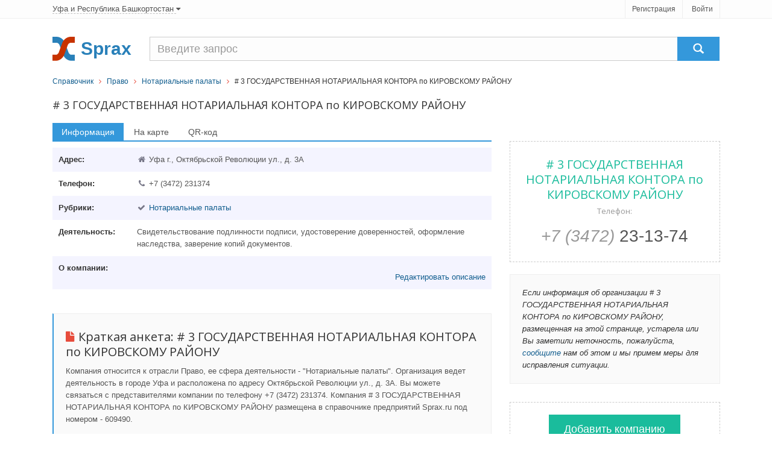

--- FILE ---
content_type: text/html
request_url: https://ufa.sprax.ru/firms/609490-3-gosudarstvennaya-notarialnaya-kontora-po-kirovskomu-rayonu
body_size: 5133
content:
<!DOCTYPE html>
<!--[if IE 8]> <html lang="ru" class="ie8"> <![endif]-->
<!--[if IE 9]> <html lang="ru" class="ie9"> <![endif]-->
<!--[if !IE]> ><! <![endif]-->
<html lang='ru'>
<!-- <![endif] -->
<head>
<title># 3 ГОСУДАРСТВЕННАЯ НОТАРИАЛЬНАЯ КОНТОРА по КИРОВСКОМУ РАЙОНУ - телефон и адрес - Уфа - Sprax.ru</title>
<meta content='text/html; charset=utf-8' http-equiv='content-type'>
<meta content='width=device-width, initial-scale=1.0' name='viewport'>
<link href="/assets/favicon.ico" rel="shortcut icon" type="image/vnd.microsoft.icon" />
<meta name='Description' content='# 3 ГОСУДАРСТВЕННАЯ НОТАРИАЛЬНАЯ КОНТОРА по КИРОВСКОМУ РАЙОНУ находится по адресу Уфа г., Октябрьской Революции ул., 3А, направление деятельности - Нотариальные палаты. Карта проезда, телефон, сайт в справочнике Ufa.sprax.ru'>
<link href="/assets/appboot-4c46235230370cdbfa64c10bf5ba9ef7.css" media="all" rel="stylesheet" type="text/css" />
<script src="/assets/appboot-dba19faf2b0e086f09dbb175cbf87bb5.js" type="text/javascript"></script>
<script src='https://maps.google.com/maps/api/js?sensor=false' type='text/javascript'></script>
<script async src='https://yandex.ru/ads/system/header-bidding.js'></script>
<script>
var adfoxBiddersMap = {"myTarget":"2154292"};

var adUnits = [
  {
    "code": "adfox_166932162700382715",
    "bids": [{"bidder":"myTarget","params":{"placementId":"1156478"}}]
  }
];

var userTimeout = 500;

window.YaHeaderBiddingSettings = {
  biddersMap: adfoxBiddersMap,
  adUnits: adUnits,
  timeout: userTimeout,
};
</script>
<script>window.yaContextCb = window.yaContextCb || []</script>
<script src='https://yandex.ru/ads/system/context.js' async></script>

<meta content="authenticity_token" name="csrf-param" />
<meta content="QLaUE78+AsVXFncCYPEN3DvGqvtMvyt9okWobu+NB9I=" name="csrf-token" />

</head>
<body>
<div id='wrapper'>
<!-- === Top  === -->
<noindex>
<div class='top-v1'>
<div class='container'>
<div class='row'>
<div class='col-sm-8'>
<div class='region-select non-underlined'>
<!-- Modal -->
<div aria-hidden='true' aria-labelledby='myModalLabel' class='modal fade' id='myModal' role='dialog' tabindex='-1'>
<div class='modal-dialog modal-lg'>
<div class='modal-content'>
<p>Регионы</p>
</div>
</div>
</div>
<a href="/main/select" data-target="#myModal" data-toggle="modal" rel="nofollow"><span>
Уфа
и Республика Башкортостан
</span>
<i class='icon-caret-down'></i>
</a></div>
</div>
<div class='col-sm-4'>
<ul class='list-unstyled top-v1-data' id='toppanel'>
<li><a href="/signup" rel="nofollow">Регистрация</a></li>
<li><a href="/login" rel="nofollow">Войти</a></li>
</ul>
<script>
  login_panel_switch('#toppanel');
</script>
</div>
</div>
</div>
<!-- /container -->
</div>
</noindex>
<!-- /top -->
<!-- === End Top  === -->

<div class='header margin-top-15'>
<div class='navbar navbar-default' role='navigation'>
<div class='container'>
<div class='row-container'>
<div class='row__item--brand'>
<a href="/"><img alt="Cправочник организаций города Уфа" class="logo" src="/assets/sx-bbf4ab4c86edca8374b6eead20889f22.svg" />
</a></div>
<div class='row__item--name'>Sprax</div>
<div class='row__item--search'>
<form action='/firms/search'>
<div class='input-group navbar-brand g-search'>
<input class='form-control g-search__input' name='query' placeholder='Введите запрос' type='text'>
<span class='input-group-btn'>
<button class='btn-u g-search__button' type='submit'>
<span class='glyphicon glyphicon-search'></span>
</button>
</span>
</div>
</form>

</div>
</div>
</div>
</div>
</div>

<div class='container'>
<div class='breadcrumbs-v2 g-blue-link'><a href="/">Справочник</a>&nbsp&nbsp <i class="icon-angle-right color-red-u"></i> &nbsp&nbsp<a href="/branches/30-pravo">Право</a>&nbsp&nbsp <i class="icon-angle-right color-red-u"></i> &nbsp&nbsp<a href="/rubrics/522-notarialnyie-palatyi">Нотариальные палаты</a>&nbsp&nbsp <i class="icon-angle-right color-red-u"></i> &nbsp&nbsp# 3 ГОСУДАРСТВЕННАЯ НОТАРИАЛЬНАЯ КОНТОРА по КИРОВСКОМУ РАЙОНУ</div>
</div>
<div class='container'>
<div class='margin-top-10 margin-bottom-20'>
<h1 class='height_small'>
# 3 ГОСУДАРСТВЕННАЯ НОТАРИАЛЬНАЯ КОНТОРА по КИРОВСКОМУ РАЙОНУ

</h1>
</div>

<div class='flash error message' id='error_div_id'></div>
<div class='flash notice message' id='notice_div_id'></div>
<script>
  init_flash();
</script>
</div>
<div id='content'>
<div class='container'>
<div class='row'>
<div class='col-md-8'>
<div class='tab-v1'>
<ul class='nav nav-tabs'>
<li class='active'>
<a data-toggle='tab' href='#contacts'>Информация</a>
</li>
<li>
<a data-toggle='tab' href='#maps' id='map_switch_on' onclick="Contact.initMap('Уфа г., Октябрьской Революции ул., д. 3А', '# 3 ГОСУДАРСТВЕННАЯ НОТАРИАЛЬНАЯ КОНТОРА по КИРОВСКОМУ РАЙОНУ' );">На карте</a>
</li>
<li>
<a class='js-load-qrcode' data-toggle='tab' href='#qrcode'>QR-код</a>
</li>
</ul>
<div class='tab-content g-blue-link' itemscope='' itemtype='http://schema.org/LocalBusiness'>
<div class='tab-pane active' id='contacts'>
<noindex>
<div id="adfox_166932162700382715"></div>
<script>
    window.yaContextCb.push(()=>{
        Ya.adfoxCode.create({
            ownerId: 717929,
            containerId: 'adfox_166932162700382715',
            params: {"p1":"cwkzu","p2":"hius"}
        })
    })
</script>

</noindex>
<ul class='firm-address list-unstyled margin-bottom-40'>
<li itemprop='address' itemscope='' itemtype='http://schema.org/PostalAddress'>
<div class='pull-left'>
<strong>Адрес:</strong>
</div>
<div class='margin-left-130 clearfix'>
<i class='icon-home review-autor'></i>
<span itemprop='addressLocality'>Уфа г.</span>,
<span itemprop='streetAddress'>Октябрьской Революции ул., д. 3А</span>

</div>
</li>
<li>
<div class='pull-left'>
<strong>Телефон:</strong>
</div>
<div class='margin-left-130 clearfix'>
<ul class='list-unstyled'>
<li>
<i class='icon-phone review-autor'></i>
<span itemprop='telephone'>+7 (3472) 231374</span>

</li>
</ul>
</div>
</li>
<li>
<div class='pull-left'>
<strong>Рубрики:</strong>
</div>
<div class='margin-left-130 clearfix'>
<ul class='list-unstyled'>
<li>
<i class='icon-ok review-autor'></i>
<a href="/rubrics/522-notarialnyie-palatyi">Нотариальные палаты</a>
</li>
</ul>
</div>
</li>
<li>
<div class='pull-left'>
<strong>Деятельность:</strong>
</div>
<div class='margin-left-130 clearfix'>
<ul class='list-unstyled'>
<li>Свидетельствование подлинности подписи, удостоверение доверенностей, оформление наследства, заверение копий документов.</li>
</ul>
</div>
</li>
<li>
<div class='pull-left'>
<strong>О компании:</strong>
</div>
<div class='margin-left-130 clearfix'>

<noindex>
<div id='desc-editor' style='position: fixed; opacity: 1; z-index: 11000; top: 100px;'></div>
<a href='javascript:void(0)' id='desc-edit' rel='nofollow'>Редактировать описание</a>
<script>
  $(function() {
      $('#desc-editor').jqm({ajax: '/firms/609490-3-gosudarstvennaya-notarialnaya-kontora-po-kirovskomu-rayonu/content_editor', trigger: '#desc-edit'});
  });
</script>
</noindex>
</div>
</li>
</ul>
<div class='tag-box tag-box-v2'>
<h2><i class='icon-file color-red'></i>Краткая анкета:
<span itemprop='name'># 3 ГОСУДАРСТВЕННАЯ НОТАРИАЛЬНАЯ КОНТОРА по КИРОВСКОМУ РАЙОНУ</span>
</h2>
<p>
Компания относится к отрасли Право, ее
сфера деятельности - "Нотариальные палаты".
Организация ведет деятельность в городе Уфа
и расположена по адресу Октябрьской Революции ул., д. 3А.

Вы можете связаться с представителями компании по телефону +7 (3472) 231374. 


Компания # 3 ГОСУДАРСТВЕННАЯ НОТАРИАЛЬНАЯ КОНТОРА по КИРОВСКОМУ РАЙОНУ размещена в справочнике предприятий Sprax.ru под номером - 609490.
</p>
</div>

</div>
<div class='tab-pane margin-bottom-20' id='maps'>
<div class='row margin-bottom-10 lead'>
<div class='col-md-8'>
<i class='icon-map-marker color-red-u'></i>
Уфа г., Октябрьской Революции ул., 3А
</div>
<div class='col-md-4'>
<i class='icon-phone color-red-u'></i>
+7 (3472) 231374
</div>
</div>
<div id='map'></div>
</div>
<div class='tab-pane' id='qrcode'>
<div class='row'>
<div class='qrcode js-qrcode col-md-6'></div>
<!-- noindex -->
<div class='col-md-6'>
<h4>Что такое QR-код?</h4>
<p>
QR-код это картинка с двумерным штрихкодом, в котором закодирована
текстовая информация для быстрого распознавания камерой мобильного устройства.
</p>
<h4>Как его прочитать?</h4>
<p>
Вам понадобится телефон или другое устройство с фотокамерой и специальной
программой для распознавания QR-кода.
</p>
<h4>Что здесь зашифровано?</h4>
<p>
Это визитная QR-карточка компании в формате vCard, в которой указаны:
адрес, телефон, официальный сайт и другие данные.
</p>
</div>
<!-- /noindex -->
</div>

</div>
</div>
</div>
<div class='headline'>
<h3>Похожие организации</h3>
</div>
<div class='other-firms margin-bottom-20'>
<h5 class='region-select review-autor'>
<i class='icon-bullhorn color-red-u'></i>
В рубрике
&quot;<span>Нотариальные палаты</span>&quot;
также находятся следующие организации:
</h5>
<div class='row g-blue-link g-border-bottom-dashed'>
<div class='col-md-6'>
<div class='thumbnail-style'>
<a href="/firms/609491-3-notarialnaya-kontora-po-ordzhonikidzevskomu-r-nu"><strong># 3 НОТАРИАЛЬНАЯ КОНТОРА ПО ОРДЖОНИКИДЗЕВСКОМУ Р-НУ</strong>
</a><br>
<i class='review-autor icon-map-marker'></i>
Уфа г., Российская ул., д. 31
</div>
</div>
<div class='col-md-6'>
<div class='thumbnail-style'>
<a href="/firms/609492-5-ufimskaya-gosudarstvennaya-notarialnaya-kontora-po-leninskomu-r-nu"><strong># 5 УФИМСКАЯ ГОСУДАРСТВЕННАЯ НОТАРИАЛЬНАЯ КОНТОРА ПО ЛЕНИНСКОМУ Р-НУ</strong>
</a><br>
<i class='review-autor icon-map-marker'></i>
Уфа г., Гоголя ул., д. 56
</div>
</div>
</div>
<div class='row g-blue-link g-border-bottom-dashed'>
<div class='col-md-6'>
<div class='thumbnail-style'>
<a href="/firms/609493-6-ufimskaya-gosudarstvennaya-notarialnaya-kontora-po-demskomu-r-nu"><strong># 6 УФИМСКАЯ ГОСУДАРСТВЕННАЯ НОТАРИАЛЬНАЯ КОНТОРА ПО ДЕМСКОМУ Р-НУ</strong>
</a><br>
<i class='review-autor icon-map-marker'></i>
Уфа г., Ухтомского ул., д. 12
</div>
</div>
<div class='col-md-6'>
<div class='thumbnail-style'>
<a href="/firms/609494-7-gosudarstvennaya-notarialnaya-kontora-po-oktyabrskomu-r-nu-rukovoditel"><strong># 7 ГОСУДАРСТВЕННАЯ НОТАРИАЛЬНАЯ КОНТОРА ПО ОКТЯБРЬСКОМУ Р-НУ РУКОВОДИТЕЛЬ</strong>
</a><br>
<i class='review-autor icon-map-marker'></i>
Уфа г., Парковая ул., д. 18/2
</div>
</div>
</div>
<div class='row g-blue-link g-border-bottom-dashed'>
<div class='col-md-6'>
<div class='thumbnail-style'>
<a href="/firms/609495-7-notarialnaya-kontora-po-oktyabrskomu-r-nu"><strong># 7 НОТАРИАЛЬНАЯ КОНТОРА ПО ОКТЯБРЬСКОМУ Р-НУ</strong>
</a><br>
<i class='review-autor icon-map-marker'></i>
Уфа г., Российская ул., д. 104
</div>
</div>
<div class='col-md-6'>
<div class='thumbnail-style'>
<a href="/firms/609498-vtoraya-ufimskaya-gosudarstvennaya-notarialnaya-kontorapo-sovetskomu-r-nu-notarius"><strong>ВТОРАЯ УФИМСКАЯ ГОСУДАРСТВЕННАЯ НОТАРИАЛЬНАЯ КОНТОРАПО СОВЕТСКОМУ Р-НУ НОТАРИУС</strong>
</a><br>
<i class='review-autor icon-map-marker'></i>
Уфа г., Бессонова ул., д. 26А
</div>
</div>
</div>
<div class='row g-blue-link g-border-bottom-dashed'>
<div class='col-md-6'>
<div class='thumbnail-style'>
<a href="/firms/609528-notarius-shayhova-l-n"><strong>НОТАРИУС ШАЙХОВА Л. Н.</strong>
</a><br>
<i class='review-autor icon-map-marker'></i>
Уфа г., Свободы ул., д. 24
</div>
</div>
<div class='col-md-6'>
<div class='thumbnail-style'>
<a href="/firms/609504-notarialnaya-kontora"><strong>НОТАРИАЛЬНАЯ КОНТОРА</strong>
</a><br>
<i class='review-autor icon-map-marker'></i>
Уфа г., Октября просп., д. 61
</div>
</div>
</div>
</div>

</div>
<div class='col-md-4'>
<div class='tag-box tag-box-v5 margin-top-30 magazine-mini-news non-underlined'>
<h2 class='color-sea'>
# 3 ГОСУДАРСТВЕННАЯ НОТАРИАЛЬНАЯ КОНТОРА по КИРОВСКОМУ РАЙОНУ
<br>
<small>Телефон:</small>
</h2>
<span>
<a href='tel:+73472231374' rel='nofollow'>
<i class='text-muted'>
+7 (3472)
</i>
23-13-74
</a>
</span>
</div>

<div class='margin-bottom-20'>
<div id="adfox_167138905987425673"></div>
<script>
    window.yaContextCb.push(()=>{
        Ya.adfoxCode.create({
            ownerId: 717929,
            containerId: 'adfox_167138905987425673',
            params: {"p1":"cwkzu","p2":"hius"}
        })
    })
</script>

</div>
<div class='tag-box tag-box-v6 g-blue-link'>
<i>
Если информация об организации # 3 ГОСУДАРСТВЕННАЯ НОТАРИАЛЬНАЯ КОНТОРА по КИРОВСКОМУ РАЙОНУ, размещенная на этой странице, устарела или Вы заметили неточность, пожалуйста,
<a href="/contact" rel="nofollow" target="_blank">сообщите</a>
нам об этом и мы примем меры для исправления ситуации.
</i>
</div>
<div class='tag-box tag-box-v5'>
<form action="/firms/new" class="button_to" method="post"><div><input class="btn-u btn-u-lg btn-u-sea" type="submit" value="Добавить компанию" /><input name="authenticity_token" type="hidden" value="QLaUE78+AsVXFncCYPEN3DvGqvtMvyt9okWobu+NB9I=" /></div></form>
</div>
<script>
  adm_edit_link_firm('609490');
</script>
</div>
</div>
<script>
  //><!--
  var src = "/firms/609490/count_visit?s=5de20b341973e15bda58607a875a7e1e";
  window.onload = addTrackingImage(src);
  
  $('.js-load-qrcode').one('click', function () {
    $.ajax({
      type: 'GET',
      url: '/firms/609490-3-gosudarstvennaya-notarialnaya-kontora-po-kirovskomu-rayonu/qrcode',
      dataType: 'script'
    })
  });
  //--><!
</script>

</div>
</div>
<div id='footer'>
<!-- === Copyright === -->
<div class='copyright margin-top-40'>
<div class='container text-center'>
<a href='/contact' rel='nofollow'>Связаться</a>
<a href='/main/tos' rel='nofollow'>Политика конфиденциальности</a>
</div>
<div class='container'>
<div class='row'>
<div class='col-xs-11 text-center'>
<p class='copyright-space'>
Справочник предприятий России.
База данных сайта Ufa.sprax.ru содержит 15042 организаций.
Последнее обновление: 2023-17-11. © 2014
</p>
</div>
<div class='col-xs-1'>
<noindex _moz-userdefined=''>
<!-- dont index counters start -->
<script>
  (function(i,s,o,g,r,a,m){i['GoogleAnalyticsObject']=r;i[r]=i[r]||function(){
      (i[r].q=i[r].q||[]).push(arguments)},i[r].l=1*new Date();a=s.createElement(o),
          m=s.getElementsByTagName(o)[0];a.async=1;a.src=g;m.parentNode.insertBefore(a,m)
  })(window,document,'script','//www.google-analytics.com/analytics.js','ga');
  
  ga('create', 'UA-48918723-1', 'sprax.ru');
  ga('send', 'pageview');
</script>
</noindex>
<!-- dont index counters end -->
</div>
</div>
</div>
<!-- /container -->
</div>
<!-- /copyright -->
<!-- === End Copyright === -->

</div>
</div>
<script>
  $(function() {
    App.init();
  });
</script>
<!--[if lt IE 9]>
<script src="/assets/respond.js"></script>
<![endif]-->
</body>
</html>


--- FILE ---
content_type: text/plain
request_url: https://www.google-analytics.com/j/collect?v=1&_v=j102&a=737016253&t=pageview&_s=1&dl=https%3A%2F%2Fufa.sprax.ru%2Ffirms%2F609490-3-gosudarstvennaya-notarialnaya-kontora-po-kirovskomu-rayonu&ul=en-us%40posix&dt=%23%203%20%D0%93%D0%9E%D0%A1%D0%A3%D0%94%D0%90%D0%A0%D0%A1%D0%A2%D0%92%D0%95%D0%9D%D0%9D%D0%90%D0%AF%20%D0%9D%D0%9E%D0%A2%D0%90%D0%A0%D0%98%D0%90%D0%9B%D0%AC%D0%9D%D0%90%D0%AF%20%D0%9A%D0%9E%D0%9D%D0%A2%D0%9E%D0%A0%D0%90%20%D0%BF%D0%BE%20%D0%9A%D0%98%D0%A0%D0%9E%D0%92%D0%A1%D0%9A%D0%9E%D0%9C%D0%A3%20%D0%A0%D0%90%D0%99%D0%9E%D0%9D%D0%A3%20-%20%D1%82%D0%B5%D0%BB%D0%B5%D1%84%D0%BE%D0%BD%20%D0%B8%20%D0%B0%D0%B4%D1%80%D0%B5%D1%81%20-%20%D0%A3%D1%84%D0%B0%20-%20Sprax.ru&sr=1280x720&vp=1280x720&_u=IEBAAAABAAAAACAAI~&jid=598480395&gjid=740331848&cid=2090655258.1768919055&tid=UA-48918723-1&_gid=166038159.1768919055&_r=1&_slc=1&z=785835892
body_size: -449
content:
2,cG-7EP012MPQD